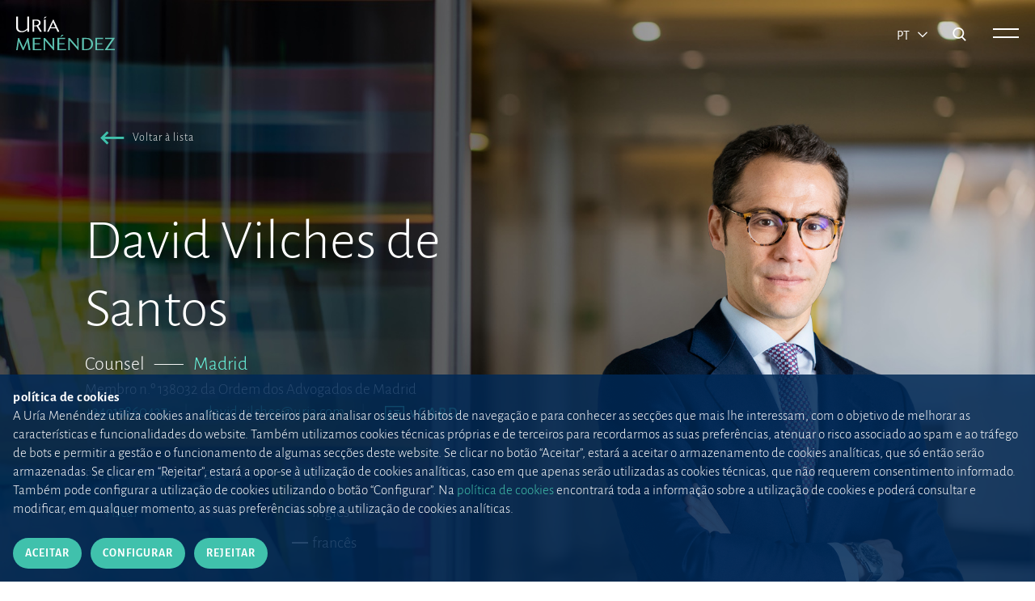

--- FILE ---
content_type: text/html;charset=UTF-8
request_url: https://www.uria.com/pt/abogados/dvs-david-vilches-de-santos
body_size: 5829
content:
<!DOCTYPE html> <html lang="pt" xmlns:og="http://opengraphprotocol.org/schema/" data-default-locale-home='es' data-locales="en,es,pt" > <head> <link rel="alternate" hreflang="x-default" href="https://www.uria.com/pt/abogados/dvs-david-vilches-de-santos"/><link rel="alternate" hreflang="en" href="https://www.uria.com/en/abogados/dvs-david-vilches-de-santos" /><link rel="alternate" hreflang="es" href="https://www.uria.com/es/abogados/dvs-david-vilches-de-santos" /><link rel="alternate" hreflang="pt" href="https://www.uria.com/pt/abogados/dvs-david-vilches-de-santos" /><link rel="canonical" href="https://www.uria.com/pt/abogados/dvs-david-vilches-de-santos" /> <link rel="shortcut icon" href="/.resources/uria-module/webresources/images/favicon.ico"/> <title>David Vilches de Santos - Advogados | Uría Menéndez</title> <meta name="title" content="David Vilches de Santos"/> <meta name="description" content="David Vilches ingressou como counsel na Uría Menéndez em janeiro de 2023 após doze anos ao serviço da Autoridade Tributária. É Inspetor das Finanças em regime de licença. Foi chefe da Equipa de Inspeção da Delegación Especial de Cataluña, Chefe da equipa de Inspeção na Oficina Nacional de Fiscalidad Internacional da AEAT e Delegado em representação do Estado Espanhol na OCDE."/> <meta charset="UTF-8"> <meta name="viewport" content="width=device-width, initial-scale=1, shrink-to-fit=no"> <link rel="stylesheet" href="/.resources/uria-module/webresources/fonts/fonts.google.alegreya-sans.css"> <link rel="stylesheet" href="/.resources/uria-module/webresources/css/bootstrap/bootstrap.min.css"> <link rel="stylesheet" href="/.resources/uria-module/webresources/css/main.min.css?v1"> <link rel="stylesheet" href="/.resources/uria-module/webresources/css/custom.min.css?v1"> <link rel="stylesheet" href="/.resources/uria-module/webresources/css/swiper/swiper.min.css"> </head> <body> <header> <div class="header-main"> <div class="header-left"> <a href="/pt/"> <img style="display: none" id="header-brand-logo" class="header-logo limited" src="/.resources/uria-module/webresources/images/logo-uria.svg" alt="Logo de Uria abogados" data-src="/.resources/uria-module/webresources/images/logo-uria.svg"> <img style="display: none" id="header-brand-logo--white" class="header-logo--white img-fluid" src="/.resources/uria-module/webresources/images/logo-principal.svg" data-logo="/.resources/uria-module/webresources/images/logo-principal.svg" alt="Logo de Uria abogados"> </a> </div> <div class="header-right header__right"> <div class="header-language d-none d-sm-block"> <button style="text-transform: uppercase" class="dropdown-toggle" type="button" id="dropdownMenu1" data-bs-toggle="dropdown" aria-haspopup="true" aria-expanded="true" style="font-size: 19px; margin-bottom: 5px;"> pt <span class="caret"></span> </button> <ul class="dropdown-menu" id="dropdown-langs" aria-labelledby="dropdownMenu1"><li><a href="https://www.uria.com/en/abogados/dvs-david-vilches-de-santos">EN</a></li><li><a href="https://www.uria.com/es/abogados/dvs-david-vilches-de-santos">ES</a></li></ul> </div> <i class="icon--search search-menu-icon js-main-search-action" data-action="open"></i> <span class="main-menu-action js-main-menu-action" data-action="open"> <span class="js-menu-bar header__right__bar" id="bar-top"></span> <span class="js-menu-bar header__right__bar" id="bar-bottom"></span> </span> </div> </div> <div class="main-menu js-main-menu"> <div class="header-menu-top"> <div class="logo-uria"> <a href="/pt/"> <img class="header-logo img-fluid" src="/.resources/uria-module/webresources/images/logo-principal.svg" alt=""> </a> </div> <ul class="lang-list d-none d-md-block align-self-center" ><li><a href="https://www.uria.com/en/abogados/dvs-david-vilches-de-santos">EN</a></li><li><a href="https://www.uria.com/es/abogados/dvs-david-vilches-de-santos">ES</a></li><li><a href="https://www.uria.com/pt/abogados/dvs-david-vilches-de-santos">PT</a></li></ul> <div class="social"></div> </div> <div class="container pt-5"> <div class="row"> <div class="col-12"> <div class="header-menu-main"> <div class="row"> <div class="col-md-4 d-sm-block"> <span class="header-menu-item"> <a class="header-menu-main-title justify-content-between btn-menu" href="/pt/una-firma-diferente" > Um escritório diferente </a> <span id="una-firma-diferente" class="d-flex d-md-none chevron js-chevron-menu"></span> </span> <ul class="block-list"> <li> <a href="/pt/una-gran-historia" > Uma grande história </a> </li> <li> <a href="/pt/una-firma-diferente#section2" > Origem e projeção académica </a> </li> <li> <a href="/pt/etica-deontologia-profesional" > Ética, deontologia e cumprimento </a> </li> <li> <a href="/pt/etica-deontologia-profesional/canal-etico" > Canal Ético </a> </li> <li> <a href="/pt/arte" > A Uría Menéndez e a arte </a> </li> <li> <a href="/pt/sostenibilidad" > Sustentabilidade </a> </li> <li> <a href="/pt/fundacion-profesor-uria" > Fundação Professor Uría </a> </li> <li> <a href="/pt/prensa" > As nossas novidades </a> </li> </ul> </div> <div class="col-md-4 d-sm-block"> <span class="header-menu-item"> <a class="header-menu-main-title justify-content-between btn-menu" href="/pt/equipos-y-talento" > Equipas e talento </a> <span id="equipos-y-talento" class="d-flex d-md-none chevron js-chevron-menu"></span> </span> <ul class="block-list"> <li> <a href="/pt/talento" > Seleção de talento </a> </li> <li> <a href="/pt/abogados" > Advogados </a> </li> <li> <a href="/pt/equipos-y-talento#section3" > Alumni </a> </li> </ul> </div> <div class="col-md-4 d-sm-block"> <span class="header-menu-item"> <a class="header-menu-main-title justify-content-between btn-menu" href="/pt/areas-sectores" > O cliente no centro da nossa atividade </a> <span id="el-cliente-en-el-centro-de-nuestra-actividad" class="d-flex d-md-none chevron js-chevron-menu"></span> </span> <ul class="block-list"> <li> <a href="/pt/areas-sectores#area" > Áreas e setores </a> </li> <li> <a href="/pt/digital" > Digital Minds </a> </li> </ul> </div> <div class="col-md-4 d-sm-block"> <span class="header-menu-item"> <a class="header-menu-main-title justify-content-between btn-menu" href="/pt/conocimiento" > Partilhamos<br>o nosso conhecimento </a> <span id="compartimos-nuestro-conocimiento" class="d-flex d-md-none chevron js-chevron-menu"></span> </span> <ul class="block-list"> <li> <a href="/pt/publicaciones" > Motor de busca de publicações </a> </li> <li> <a href="/pt/revista" > Actualidad Jurídica Uría Menéndez </a> </li> <li> <a href="/pt/publicaciones/newsletter" > Newsletters </a> </li> <li> <a href="/pt/novedades-legislativas" > Novidades legislativas </a> </li> </ul> </div> <div class="col-md-4 d-sm-block"> <span class="header-menu-item"> <a class="header-menu-main-title justify-content-between btn-menu" href="/pt/firma-iberoamericana" > Escritório líder Ibero-Americano </a> <span id="firma-lider-iberoamericana" class="d-flex d-md-none chevron js-chevron-menu"></span> </span> <ul class="block-list"> <li> <a href="/pt/firma-iberoamericana#section-map" > Estratégia internacional </a> </li> <li> <a href="/pt/oficinas" > Escritórios </a> </li> <li> <a href="/pt/PPU" > PPU </a> </li> </ul> </div> <div class="col-md-4 d-none d-md-block"> <h3 class="header-menu-main-direction">Sucursal em Portugal</h3> <p class="header-menu-main-street"> Praça Marquês de Pombal,12 <br> 1250-162 Lisboa . Portugal. </p> <p class="header-menu-bottom-contact">+351 21 030 86 00 <br> <a class="email" href="mailto:lisboa@uria.com">lisboa@uria.com</a> </p> </div> </div> </div> <hr class="d-none d-md-block"> </div> <div class="col-12 header-menu-bottom"> <hr class="col-11 d-block d-md-none mobile-hr"> <ul class="lang-list d-block d-md-none" ><li><a href="https://www.uria.com/en/abogados/dvs-david-vilches-de-santos">EN</a></li><li><a href="https://www.uria.com/es/abogados/dvs-david-vilches-de-santos">ES</a></li><li><a href="https://www.uria.com/pt/abogados/dvs-david-vilches-de-santos">PT</a></li></ul> <div class="header-menu-bottom-adress"> <span class="header-menu-bottom-contact">+351 21 030 86 00 <a class="header-menu-main-email" href="mailto:lisboa@uria.com">lisboa@uria.com</a></span> <div class="social"> <ul> <li> <a href="https://www.linkedin.com/company/uria-menendez/?originalSubdomain=es" target="_blank"> <i class="icon--linkedin" style="color: #40C1AC; font-size: 19px; align-self: flex-start;"></i> </a> </li> </ul> </div> </div> </div> </div> </div> </div> <div class="main-menu menu__search js-main-search" style="z-index: 3;"> <div class="header-menu-top"> <div class="logo-uria"> <a href="/pt/"> <img class="header-logo img-fluid" src="/.resources/uria-module/webresources/images/logo-principal.svg" alt=""> </a> </div> <i class="icon--cerrar main-menu-action js-main-search-action" data-action="open"></i> </div> <div class="header__center"> <div class="container"> <div class="header-menu-main"> <div class="row"> <div class="col-12"> <div class="searcher__form searcher__form--main"> <form action="/pt/buscar"> <div class="input-group"> <input value="" name="search" type="text" class="form-control searcher__form__input" placeholder="Escreva uma palavra, autor, área..." aria-label="Escreva a palavra a pesquisar" aria-describedby="button-addon2"> <div class="input-group-append"> <button class="btn searcher__form__btn" type="submit" id="button-addon2"><i class="icon--search"></i></button> </div> </div> </form> </div> </div> </div> </div> </div> </div> </div> </header> <div class="lawyer__bg" style="background-color:#000000;background-image: url('/.resources/uria-module/webresources/images/ficha-abogado-fondo.jpg');"> <section class="container lawyer__header"> <div class="row lawyer__row"> <div class="col-sm-12 col-md-5 col-lg-5 col-xl-6 lawyer__col__txt"> <div class="lawyer__header__txt"> <a href="javascript:getPreviousUrl(lawyerListPage);" class="btn btn-tertiary btn--header--back btn-icon btn-sm" role="button" aria-pressed="true"> <i class="icon--publicacion-1"></i> <span>Voltar à lista</span> </a> <h1 class="lawyer__name">David Vilches de Santos</h1> <div class="lawyer__data"> <span> <span class="one">Counsel</span> <span class="m-2">–––</span> <a href="https://www.uria.com/pt/oficinas/madrid">Madrid</a> </span> <div class="datos__colegiacion">Membro n.º 138032 da Ordem dos Advogados de Madrid</div> <ul> <li><a href="tel:+34915860437">+34915860437</a></li> <li><a href="mailto:david.vilches@uria.com">david.vilches@uria.com</a></li> <li> <span data-href="aHR0cHM6Ly93d3cudXJpYS5jb20vcHQvYWJvZ2Fkb3MvZHZzLWRhdmlkLXZpbGNoZXMtZGUtc2FudG9zL3ZjYXJk" class="obfuscated btn btn-tertiary btn-icon btn-sm" role="button" aria-pressed="true"> <i class="icon--v-card" style="font-size: 18px; margin-right: 10px;"></i> <span>vCARD</span> </span> </li> </ul> </div> <div class="lawyer__info"> <div class="lawyer__info__list"> <span>Principais áreas de prática</span> <ul class="content__list"> <li class="content__list__item"> <p> <a href="/pt/areas-sectores/fiscal">Fiscal</a> </p> </li> </ul> </div> <div class="lawyer__info__list"> <span>Línguas</span> <ul class="content__list"> <li class="content__list__item"><p>inglês</p></li> <li class="content__list__item"><p>francês</p></li> </ul> </div> </div> <div class="lawyer__info"> </div> <div class="lawyer__cta"> <a href="https://www.uria.com/pt/abogados/dvs-david-vilches-de-santos/PDF" rel="nofollow" class="btn btn-primary btn-icon btn-lg" role="button" aria-pressed="true" > <i class="icon--publicacion-2" style="margin-right: 10px;"></i> <span>Descarregar cv (pdf)</span> </a> </div> </div> </div> <div class="col-12 col-sm-12 col-md-7 col-lg-7 col-xl-6 lawyer__col__img"> <div class="lawyer__header__img"> <img class="img-fluid" src="/.imaging/mte/uria/lawyerDetailImage/lawyers/DVS/files/13202/file/DVS.png" alt="DVS"> </div> </div> </div> </section> </div> <div class="container"> <div class="row"> <div class="col-12"> <script nonce="Wfzgt+Pp4Mi0agfufKrzpg==" type="application/ld+json"> { "@context": "http://schema.org", "@type": "BreadcrumbList", "itemListElement": [ { "@type": "ListItem", "position": 1, "item": { "@id": "https://www.uria.com/pt/home", "name": "Início" } } ,{ "@type": "ListItem", "position": 1, "item": { "@id": "https://www.uria.com/pt/abogados", "name": "Advogados" } } ] } </script> <nav aria-label="breadcrumb" class="mt-3 mb-4"> <ol class="breadcrumb"> <li class="breadcrumb-item"> <a href="/pt/"> Início </a> </li> <li class="breadcrumb-item"> <a href="/pt/equipos-y-talento"> Equipas e talento </a> </li> <li class="breadcrumb-item"> <span>Advogados</span> </li> </ol> </nav> </div> </div> </div> <section class="container blogger__section"> <div class="row"> <article class="col-12 col-lg-8 offset-lg-2 blogger__main__content"> <h2 class="title title--h2">Apresentação</h2> <div class="blogger__main__text js-main__text js-block__text blogger__main__lawyer"> <p> David Vilches ingressou como counsel na Uría Menéndez em janeiro de 2023 após doze anos ao serviço da Autoridade Tributária. É Inspetor das Finanças em regime de licença. Foi chefe da Equipa de Inspeção da Delegación Especial de Cataluña, Chefe da equipa de Inspeção na Oficina Nacional de Fiscalidad Internacional da AEAT e Delegado em representação do Estado Espanhol na OCDE.</p> </div> <span class="blogger__more blogger__main__button btn btn-tertiary btn-icon btn-sm js-blogger__more" role="button" aria-pressed="true"> <span>Continuar a ler</span> <i class="icon--tab-abrir"></i> </span> <div class="accordion collapse__accordion" id="accordionExample"> <div class="card collapse__card" id="headingOne"> <div id="collapseOne" class="collapse" aria-labelledby="headingOne" data-parent="#accordionExample"> <div class="card-body"> <h3 class="d-none">Formação académica</h3> <ul> <li> Dupla licenciatura em Direito e Gestão e Administração de Empresas, Universidad Carlos III, 2000</li> <li> Inspector das Finanças</li> </ul> </div> </div> <span class="collapse__title" data-bs-toggle="collapse" data-bs-target="#collapseOne" aria-expanded="true" aria-controls="collapseOne"> Formação académica <i class="icon--tab-abrir"></i> </span> </div> <div class="card collapse__card" id="headingTwo"> <div id="collapseTwo" class="collapse" aria-labelledby="headingTwo" data-parent="#accordionExample"> <div class="card-body"> <h3 class="d-none">Associações profissionais</h3> <ul> <li> Colegio de Abogados de Madrid</li> </ul> </div> </div> <span class="collapse__title" data-bs-toggle="collapse" data-bs-target="#collapseTwo" aria-expanded="false" aria-controls="collapseTwo"> Associações profissionais <i class="icon--tab-abrir"></i> </span> </div> <div class="card collapse__card" id="headingThree"> <div id="collapseThree" class="collapse" aria-labelledby="headingThree" data-parent="#accordionExample"> <div class="card-body"> <h3 class="d-none">Atividade docente</h3> <ul> <li> Professor especialista em fiscalidade internacional na Escuela de negocios ESADE e CEF</li> <li> Participa regularmente como orador em seminários e conferências</li> </ul> </div> </div> <span class="collapse__title" data-bs-toggle="collapse" data-bs-target="#collapseThree" aria-expanded="false" aria-controls="collapseThree"> Atividade docente <i class="icon--tab-abrir"></i> </span> </div> </div> </article> </div> </section> <section class="container mb-5"> <div class="row"> <div class="col-12 col-lg-10"> <h2 class="title title--h2">Últimas publicações</h2> </div> <div class="d-none d-lg-block col-lg-2"> <a href="/pt/publicaciones?author=David%20Vilches%20de%20Santos" class="btn btn-secondary block__list--append float-end" role="button" aria-pressed="true">Ver tudo</a> </div> </div> <div class="row"> <div class="col-12"> <ul class="block__list"> <li class="block__list__item"> <div class="block__text--link is--default"> <h3 class="publication__title "> Métodos de valoración de precios de transferencia </h3> </div> <p class="block__text--author"> <span><a href="https://www.uria.com/pt/abogados/dvs-david-vilches-de-santos"> David Vilches de Santos</a>. </span> Em <strong>El impacto de la fiscalidad internacional.</strong> <span>Isaac Merino Jara (Director), </span> <span>Irune Suberbiola Garbiz (Coordinador), </span> <span>Antonio Vázquez del Rey Villanueva (Coordinador). </span> Las Rozas (Madrid): La Ley, 2025 </p> </li> <li class="block__list__item"> <div class="block__text--link is--default"> <h3 class="publication__title "> Concepto de deportista en la Ley del IRNR y en los convenios para evitar la doble imposición internacional </h3> </div> <p class="block__text--author"> <span><a href="https://www.uria.com/pt/abogados/cdu-carlos-duran-haeussler"> Carlos Durán Haeussler</a>, </span> <span><a href="https://www.uria.com/pt/abogados/dvs-david-vilches-de-santos"> David Vilches de Santos</a>. </span> Em <strong>Fiscalidad del deporte profesional: análisis del régimen vigente y propuestas de mejora.</strong> <span> Baker &amp; McKenzie (Coordinador), </span> <span> Garrigues (Coordinador). </span> Madrid: Fundación Impuestos y Competitividad, 2025 </p> </li> <li class="block__list__item"> <div class="block__text--link is--default"> <h3 class="publication__title "> Los créditos fiscales y su convivencia con la imposición global mínima </h3> </div> <p class="block__text--author"> <span>Diego Arribas Plaza, </span> <span>Fernando Remón Peñalver, </span> <span><a href="https://www.uria.com/pt/abogados/dvs-david-vilches-de-santos"> David Vilches de Santos</a>. </span> Em <strong>Imposición mínima global: notas para su aplicación, evaluación de su impacto sobre el sistema tributario doméstico e internacional.</strong> <span>AA. VV. </span> Madrid: Fundación Impuestos y Competitividad, 2025 </p> </li> <li class="block__list__item"> <div class="block__text--link is--default"> <h3 class="publication__title "> Conclusiones y reflexiones finales </h3> </div> <p class="block__text--author"> <span><a href="https://www.uria.com/pt/abogados/dvs-david-vilches-de-santos"> David Vilches de Santos</a>. </span> Em <strong>Imposición mínima global: notas para su aplicación, evaluación de su impacto sobre el sistema tributario doméstico e internacional.</strong> <span>AA. VV. </span> Madrid: Fundación Impuestos y Competitividad, 2025 </p> </li> <li class="block__list__item"> <div class="block__text--link is--default"> <h3 class="publication__title "> Ajustes posteriores a la declaración del Impuesto Complementario. Implicaciones del Impuesto Complementario desde la perspectiva de la Administración </h3> </div> <p class="block__text--author"> <span>Amelia Maroto Sáez, </span> <span><a href="https://www.uria.com/pt/abogados/dvs-david-vilches-de-santos"> David Vilches de Santos</a>. </span> Em <strong>Imposición mínima global: notas para su aplicación, evaluación de su impacto sobre el sistema tributario doméstico e internacional.</strong> <span>AA. VV. </span> Madrid: Fundación Impuestos y Competitividad, 2025 </p> </li> </ul> </div> </div> <div class="row"> <div class="col-12 mb-2 mb-lg-5"> <a href="/pt/publicaciones?author=David%20Vilches%20de%20Santos" class="btn btn-secondary float-end" role="button" aria-pressed="true">Ver tudo</a> </div> </div> </section> <footer> <div class="footer__layout"> <div class="container"> <div class="row"> <div class="col-12"> <div class="footer-top"> <div class="logo-uria"> <a href="/pt/"> <img class="img-fluid" src="/.resources/uria-module/webresources/images/logo-white.svg" alt="Uría Menéndez"> </a> </div> <div class="social"> <ul> <li> <a href="https://www.linkedin.com/company/uria-menendez/" target="_blank"> <img class="img-fluid" src="/.resources/uria-module/webresources/images/ic-linkedin.svg" alt="Linkedin"> </a> </li> </ul> </div> </div> <hr> </div> <div class="col-12"> <div class="footer-main"> <div class="row"> <div class="d-none d-md-block col-md-4 col-lg-2"> <a class="footer-main-title" href="/pt/una-firma-diferente" > Um escritório diferente </a> <span class="d-block d-md-none chevron bottom"></span> <ul class="block-list"> <li> <a href="/pt/una-gran-historia" > Uma grande história </a> </li> <li> <a href="/pt/una-firma-diferente#section2" > Origem e projeção académica </a> </li> <li> <a href="/pt/etica-deontologia-profesional" > Ética, deontologia e cumprimento </a> </li> <li> <a href="/pt/etica-deontologia-profesional/canal-etico" > Canal Ético </a> </li> <li> <a href="/pt/arte" > Uría Menéndez e a Arte </a> </li> <li> <a href="/pt/sostenibilidad" > Sustentabilidade </a> </li> <li> <a href="/pt/fundacion-profesor-uria" > Fundação Professor Uría </a> </li> <li> <a href="/pt/prensa" > As nossas novidades </a> </li> </ul> </div> <div class="d-none d-md-block col-md-4 col-lg-2"> <a class="footer-main-title" href="/pt/equipos-y-talento" > Equipas e talento </a> <span class="d-block d-md-none chevron bottom"></span> <ul class="block-list"> <li> <a href="/pt/talento" > Seleção de talento </a> </li> <li> <a href="/pt/abogados" > Advogados </a> </li> <li> <a href="/pt/equipos-y-talento#section3" > Alumni </a> </li> </ul> </div> <div class="d-none d-md-block col-md-4 col-lg-2"> <a class="footer-main-title" href="/pt/areas-sectores" > O cliente no centro<br>da nossa atividade </a> <span class="d-block d-md-none chevron bottom"></span> <ul class="block-list"> <li> <a href="/pt/areas-sectores#Áreas e setores" > Áreas </a> </li> <li> <a href="/pt/digital" > Digital Minds </a> </li> </ul> </div> <div class="d-none d-md-block col-md-4 col-lg-2"> <a class="footer-main-title" href="/pt/conocimiento" > Partilhamos<br>o nosso conhecimento </a> <span class="d-block d-md-none chevron bottom"></span> <ul class="block-list"> <li> <a href="/pt/publicaciones" > Motor de busca de publicações </a> </li> <li> <a href="/pt/revista" > Actualidad Jurídica Uría Menéndez </a> </li> <li> <a href="/pt/publicaciones/newsletter" > Newsletters </a> </li> <li> <a href="/pt/novedades-legislativas" > Novidades legislativas </a> </li> </ul> </div> <div class="d-none d-md-block col-md-4 col-lg-2"> <a class="footer-main-title" href="/pt/firma-iberoamericana" > Escritório líder Ibero-Americano </a> <span class="d-block d-md-none chevron bottom"></span> <ul class="block-list"> <li> <a href="/pt/firma-iberoamericana#section-map" > Estratégia internacional </a> </li> <li> <a href="/pt/oficinas" > Escritórios </a> </li> <li> <a href="/pt/PPU" > PPU </a> </li> </ul> </div> <div class="col-12 col-md-4 col-lg-2"> <div class="footer-main-direction">Sucursal em Portugal</div> <p class="footer-main-street">Praça Marquês de Pombal,12 <br> 1250-162 Lisboa (Portugal) </p> <p class="footer-main-contact">+351 21 030 86 00 <a class="footer-main-email" href="mailto:lisboa@uria.com">lisboa@uria.com</a> </p> </div> </div> </div> </div> <div class="col-12"> <hr> <div class="footer-bottom"> <span class="disclaimer mt-3 mb-3">Uría Menéndez Abogados, S.L.P. | NIPC PT980226511</span> <ul class="legal-list"> <li> <a href="/pt/mapa-web" > Mapa web </a> </li> <li> <a href="/pt/politica-cookies" > Política de cookies </a> </li> <li> <a href="/pt/politica-privacidad" > Política de privacidade </a> </li> <li> <a href="/pt/phishing" > Proteção contra <i>phishing</i> </a> </li> <li> <a target="_blank" href="https://www.uria.com/documentos/galerias/6561/documento/13126/UM-seguranca.pdf" > Política de Segurança da Informação </a> </li> <li> <a href="/pt/condiciones-contratacion" > Condições gerais de contratação </a> </li> <li> <a href="/pt/nota-legal" > Nota legal </a> </li> <li> <a href="/pt/contacto" > Contacto </a> </li> <li> <a href="/pt/prensa" > Imprensa </a> </li> </ul> </div> </div> </div> </div> </div> </footer> <div class="cookiealert" role="alert"> <div class="cookiealert-container"> <p class="cookiealert__text"> <strong class="cookiealert__text__title">política de cookies</strong> <span>A Uría Menéndez utiliza cookies analíticas de terceiros para analisar os seus hábitos de navegação e para conhecer as secções que mais lhe interessam, com o objetivo de melhorar as características e funcionalidades do website. Também utilizamos cookies técnicas próprias e de terceiros para recordarmos as suas preferências, atenuar o risco associado ao spam e ao tráfego de bots e permitir a gestão e o funcionamento de algumas secções deste website. Se clicar no botão “Aceitar”, estará a aceitar o armazenamento de cookies analíticas, que só então serão armazenadas. Se clicar em “Rejeitar”, estará a opor-se à utilização de cookies analíticas, caso em que apenas serão utilizadas as cookies técnicas, que não requerem consentimento informado. Também pode configurar a utilização de cookies utilizando o botão “Configurar”. Na <a href="/pt/politica-cookies">política de cookies</a> encontrará toda a informação sobre a utilização de cookies e poderá consultar e modificar, em qualquer momento, as suas preferências sobre a utilização de cookies analíticas.</span> </p> <div class="mt-2 mt-lg-0 w-100"> <a type="button" class="me-2 btn btn-primary btn-sm btn-cookies js-acceptcookies" aria-label="Fechar"> Aceitar </a> <a href="/pt/politica-cookies" class="btn btn-primary btn-sm btn-cookies" aria-label="Fechar"> Configurar </a> <a type="button" class="ms-2 btn btn-primary btn-sm btn-cookies js-rejectcookies" aria-label="Fechar"> Rejeitar </a> </div> </div> </div> <!--Scripts--> <script nonce="Wfzgt+Pp4Mi0agfufKrzpg==" src="/.resources/uria-module/webresources/js/min/jquery.min.js"></script> <script nonce="Wfzgt+Pp4Mi0agfufKrzpg==" src="/.resources/uria-module/webresources/js/min/bootstrap.bundle.min.js"></script> <script nonce="Wfzgt+Pp4Mi0agfufKrzpg==" src="/.resources/uria-module/webresources/js/min/mediaelement/mediaelement-and-player.min.js"></script> <link rel="stylesheet" href="/.resources/uria-module/webresources/css/mediaelement/mediaelementplayer.min.css" /> <script nonce="Wfzgt+Pp4Mi0agfufKrzpg=="> var currentLang = "pt"; var lawyerListPage = "/pt/abogados"; var publicationListPage = "/pt/publicaciones"; </script> <script nonce="Wfzgt+Pp4Mi0agfufKrzpg==" src="/.resources/uria-module/webresources/js/min/main.min.js"></script> <script nonce="Wfzgt+Pp4Mi0agfufKrzpg==" src="/.resources/uria-module/webresources/js/cookiealert.js"></script> <script nonce="Wfzgt+Pp4Mi0agfufKrzpg==" src="/.resources/uria-module/webresources/js/min/objectFitPolyfill.basic.min.js"></script></body> </html>

--- FILE ---
content_type: image/svg+xml;charset=UTF-8
request_url: https://www.uria.com/.resources/uria-module/webresources/images/ic-linkedin.svg
body_size: 1278
content:
<?xml version="1.0" encoding="UTF-8"?>
<svg width="20px" height="20px" viewBox="0 0 20 20" version="1.1" xmlns="http://www.w3.org/2000/svg" xmlns:xlink="http://www.w3.org/1999/xlink">
    <g id="ic-linkedin" stroke="none" stroke-width="1" fill="#ffffff" fill-rule="evenodd">
        <path d="M4.46428571,20 L0.3125,20 L0.3125,6.65178571 L4.46428571,6.65178571 L4.46428571,20 Z M2.41071429,4.82142857 C1.75595215,4.82142857 1.19047642,4.58333356 0.714285714,4.10714286 C0.238095011,3.63095215 0,3.06547642 0,2.41071429 C0,1.75595215 0.238095011,1.19047642 0.714285714,0.714285714 C1.19047642,0.238095011 1.75595215,0 2.41071429,0 C3.06547642,0 3.63095215,0.238095011 4.10714286,0.714285714 C4.58333356,1.19047642 4.82142857,1.75595215 4.82142857,2.41071429 C4.82142857,3.06547642 4.58333356,3.63095215 4.10714286,4.10714286 C3.63095215,4.58333356 3.06547642,4.82142857 2.41071429,4.82142857 Z M20,20 L15.8482143,20 L15.8482143,13.4821429 C15.8482143,12.4107143 15.7589286,11.636905 15.5803571,11.1607143 C15.2529764,10.3571429 14.613095,9.95535714 13.6607143,9.95535714 C12.7083336,9.95535714 12.0386907,10.3125 11.6517857,11.0267857 C11.3541664,11.5625 11.2053571,12.3511907 11.2053571,13.3928571 L11.2053571,20 L7.09821429,20 L7.09821429,6.65178571 L11.0714286,6.65178571 L11.0714286,8.48214286 L11.1160714,8.48214286 C11.4136907,7.88690499 11.8898807,7.39583356 12.5446429,7.00892857 C13.2589286,6.53273787 14.0922621,6.29464286 15.0446429,6.29464286 C16.9791664,6.29464286 18.3333336,6.90476213 19.1071429,8.125 C19.7023807,9.10714286 20,10.625 20,12.6785714 L20,20 Z" id="" fill="#ffffff" fill-rule="nonzero"></path>
    </g>
</svg>


--- FILE ---
content_type: application/javascript;charset=UTF-8
request_url: https://www.uria.com/.resources/uria-module/webresources/js/cookiealert.js
body_size: 1323
content:
// Cookie functions from w3schools
function setCookie(cname, cvalue, exdays) {
    let d = new Date();
    d.setTime(d.getTime() + (exdays * 24 * 60 * 60 * 1000));
    let expires = "expires=" + d.toUTCString();
    document.cookie = cname + "=" + cvalue + ";" + expires + ";path=/;secure";
}

function getCookie(cname) {
    let name = cname + "=";
    let decodedCookie = decodeURIComponent(document.cookie);
    let ca = decodedCookie.split(';');
    for (let i = 0; i < ca.length; i++) {
        let c = ca[i];
        while (c.charAt(0) === ' ') {
            c = c.substring(1);
        }
        if (c.indexOf(name) === 0) {
            return c.substring(name.length, c.length);
        }
    }
    return "";
}

function cookiesW() {
    "use strict";

    let cookieAlert = document.querySelector(".cookiealert");
    let acceptCookies = document.querySelector(".js-acceptcookies");
    let rejectCookies = document.querySelector(".js-rejectcookies");

    if (!cookieAlert) {
        return;
    }

    cookieAlert.offsetHeight; // Force browser to trigger reflow (https://stackoverflow.com/a/39451131)

    // Show the alert if we cant find the "acceptCookies" cookie
    if (!getCookie("URIA__Cookies")) {
        if (!getCookie("URIA__Rejected")) {
            cookieAlert.classList.add("show");
        }
        deleteCookies();
    } else {
        loadAnalytics();
    }

    // When clicking on the agree button, create a 1 year
    // cookie to remember user's choice and close the banner
    acceptCookies.addEventListener("click", function () {
        setCookies();
        cookieAlert.classList.remove("show");
        updateCookiePolicyButtons();
    });
    rejectCookies.addEventListener("click", function () {
        deleteCookies();
        setCookie("URIA__Rejected", true, 1);
        cookieAlert.classList.remove("show");
        updateCookiePolicyButtons();
    });
}

function updateCookiePolicyButtons(hideAlert) {

    let toggleCookies = jQuery(".cookies-acceptance .cookies-toggle");
    let acceptText = jQuery(".cookies-acceptance #acceptText");
    let rejectText = jQuery(".cookies-acceptance #rejectText");

    let isActivated = getCookie("URIA__Cookies");

    toggleCookies.prop("checked", isActivated);

    rejectText.hide();
    acceptText.hide();

    if ( isActivated ) acceptText.show();
    else rejectText.show();

    if ( hideAlert ) document.querySelector(".cookiealert").classList.remove("show");
}

function cookiesPageAcceptance() {

    let cookiesBlock = document.querySelector(".cookies-acceptance");

    if (cookiesBlock) {

        updateCookiePolicyButtons(false);

        jQuery(".cookies-acceptance .cookies-toggle").on('change', function() {

            let isActivated = jQuery(this).prop("checked");

            if ( isActivated ) {
                setCookies();
            }
            else {
                deleteCookies();
                setCookie("URIA__Rejected", true, 1);
            }

            updateCookiePolicyButtons(true);
        });
    }
}

function setCookies() {
    setCookie("URIA__Cookies", true, 365);
    setCookie("URIA__Rejected", false, -1);
    loadAnalytics();
}

function deleteCookies() {
    const cookies = document.cookie.split(";");
    for (let i = 0; i < cookies.length; i++) {
        const cookie = cookies[i];
        const eqPos = cookie.indexOf("=");
        const name = eqPos > -1 ? cookie.substring(0, eqPos) : cookie;
        if (name !== "URIA__Rejected") {
            setCookie(name, false, -1);
        }
    }
    window['ga-disable-UA-21612502-1'] = true;
}

cookiesW();
cookiesPageAcceptance();

function loadAnalytics() {
    // Matomo
    let _paq = window._paq = window._paq || [];
    /* tracker methods like "setCustomDimension" should be called before "trackPageView" */
    _paq.push(['trackPageView']);
    _paq.push(['enableLinkTracking']);
    (function() {
        let u="https://uria.matomo.cloud/";
        _paq.push(['setTrackerUrl', u+'matomo.php']);
        _paq.push(['setSiteId', '1']);
        let d=document, g=d.createElement('script'), s=d.getElementsByTagName('script')[0];
        g.async=true; g.src='//cdn.matomo.cloud/uria.matomo.cloud/matomo.js'; s.parentNode.insertBefore(g,s);
    })();
}

/**
    function loadGoogleAnalytics() {
        window['ga-disable-UA-21612502-1'] = false;

        (function (i, s, o, g, r, a, m) {
            i['GoogleAnalyticsObject'] = r;
            i[r] = i[r] || function () {
                (i[r].q = i[r].q || []).push(arguments)
            }, i[r].l = 1 * new Date();
            a = s.createElement(o),
                m = s.getElementsByTagName(o)[0];
            a.async = 1;
            a.src = g;
            m.parentNode.insertBefore(a, m)
        })(window, document, 'script', 'https://www.google-analytics.com/analytics.js', 'ga');
        ga('create', 'UA-21612502-1', {
            'cookieName': '_ga',
            'cookieDomain': document.location.hostname,
            'cookieExpires': 63072000
        });
        ga('send', 'pageview');
    }
**/